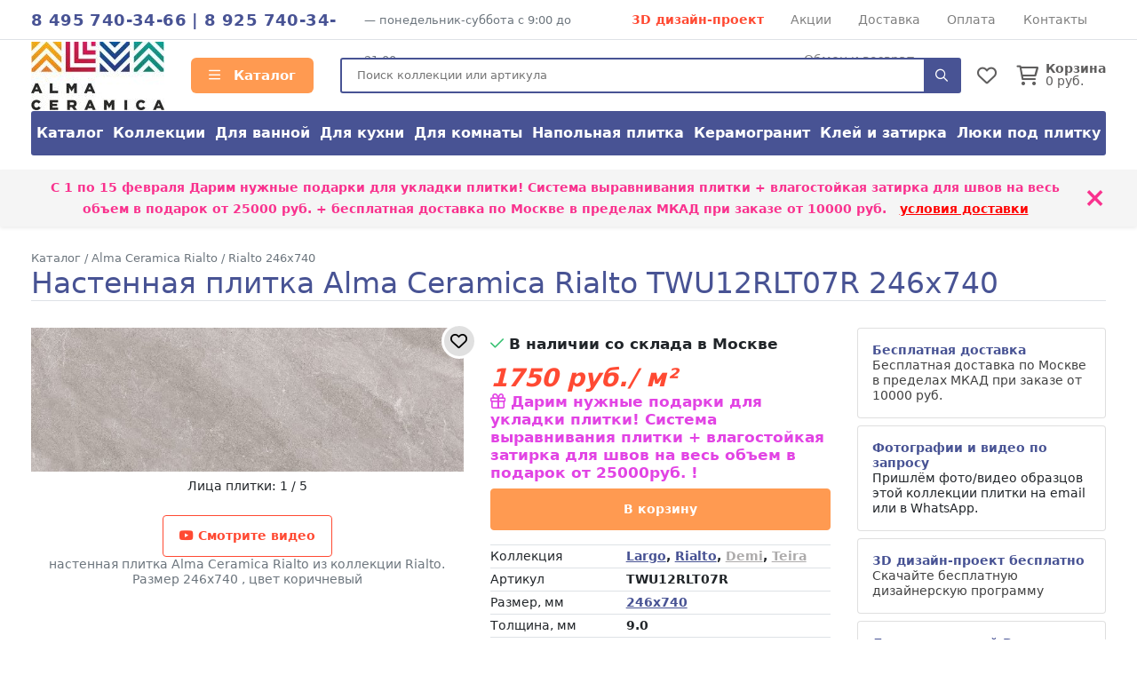

--- FILE ---
content_type: text/html; charset=UTF-8
request_url: https://alma-keramika.ru/collection/alma-ceramica-rialto/twu12rlt07r
body_size: 12238
content:
<!doctype html>
<html lang="ru">
<head>
    <meta charset="utf-8">
    <meta name="viewport" content="width=device-width, initial-scale=1, minimum-scale=1, maximum-scale=1">
    <meta name="csrf-token" content="SzAm9vnE6A1URFx6jXw3AOnAnlT94E3AgxTZC7iC">
    <title>Настенная плитка Alma Ceramica Rialto TWU12RLT07R 246x740 - купить по цене 1750 руб с бесплатной доставкой по Москве, затирка и система выравнивания в подарок</title>
            <meta name="description" content="настенная плитка Alma Ceramica Rialto – купить по выгодной цене в официальном интернет-магазине Alma Ceramica. Размер: 246x740Коллекция: Rialto. Артикул: TWU12RLT07R. В наличии . Доставка по Москве области со склада и всей России.">
                            <meta name="google-site-verification" content="heTMpI9UhrONeay9hRecVbD7OMjYbUYA6nSMqjMEHHs">
        <link rel="shortcut icon" type="image/x-icon" href="https://alma-keramika.ru/favicon.ico">
        <link media="all" type="text/css" rel="stylesheet" href="https://alma-keramika.ru/css/alma.css?id=714c2662750f70f9aeeb">
    <link media="all" type="text/css" rel="stylesheet" href="https://alma-keramika.ru/css/fontawesome.css?id=3b34ad77857e5c2aa99c">
    <script src="https://alma-keramika.ru/js/app.js?id=68ceae17c2fb82b7e1ba"></script>
            <link rel="canonical" href="https://alma-keramika.ru/collection/alma-ceramica-largo/twu12rlt07r"/>
            </head>
<body>
<div class="d-lg-none">
    <div class="mobile-menu-overlay" style="width:100%;background-color: rgba(255,255,255,0.2);display: none;">
        <div class="mobile-menu">
            <div class="mobile-menu-header">
                <div style="opacity: 1;float:left;line-height:16px;padding-top:12px;width:248px;font-weight: bold;color: white;">
                    <span style="font-size:1.4em;">
                        ALMA CERAMICA                    </span><br/>
                                            интернет магазин
                        
                                    </div>
                <a style="font-size: 30px;line-height: 55px;float:right;display:block;width:30px;text-align: right;"
                   onclick="closeMobileMenu()">
                    <img src="/ui/images/close-icon.png" alt="Close">
                </a>
                <div class="clearfix"></div>
            </div>
            <div class="mobile-menu-body">
                <ul ><li class=" level-0"  >
                                        <a class="mobile-menu-link" href="/"><i style="margin-right:8px;min-width:17px;" class="far fa-home"></i> Главная</a></li><li class=" level-0 mobile-menu-basket" style="display:none" >
                                        <a class="mobile-menu-link" href="https://alma-keramika.ru/basket"><i style="margin-right:8px;min-width:17px;" class="far fa-shopping-cart"></i> Корзина <span class="badge badge-danger">0</span></a></li><li class=" level-0 mobile-menu-favorites" style="display:none" >
                                        <a class="mobile-menu-link" href="https://alma-keramika.ru/favorites"><i style="margin-right:8px;min-width:17px;" class="far fa-heart"></i> Избранное <span class="badge badge-danger">0</span></a></li><li class="have-children level-0"  >
                                        <a class="mobile-menu-link" href="/katalog"><i style="margin-right:8px;min-width:17px;" class="far fa-bars"></i> Каталог</a><ul style="display: none;"><li class=" level-1"  >
                                        <a class="mobile-menu-link" href="/katalog">Каталог</a></li><li class=" level-1"  >
                                        <a class="mobile-menu-link" href="/katalog/kollekcionnaya">Коллекции</a></li><li class=" level-1"  >
                                        <a class="mobile-menu-link" href="/katalog/purpose_dlya-vannoy">Для ванной</a></li><li class=" level-1"  >
                                        <a class="mobile-menu-link" href="/katalog/purpose_dlya-kuhni">Для кухни</a></li><li class=" level-1"  >
                                        <a class="mobile-menu-link" href="/katalog/purpose_dlya-komnaty">Для комнаты</a></li><li class=" level-1"  >
                                        <a class="mobile-menu-link" href="/katalog/type_napolnaya?view=item">Напольная плитка</a></li><li class=" level-1"  >
                                        <a class="mobile-menu-link" href="/katalog/material_keramogranitnaya">Керамогранит</a></li><li class=" level-1"  >
                                        <a class="mobile-menu-link" href="/kak-prikleit">Клей и затирка</a></li><li class=" level-1"  >
                                        <a class="mobile-menu-link" href="/luki">Люки под плитку</a></li></ul></li><li class=" level-0"  >
                                        <a class="mobile-menu-link" href="/akciya"><i style="margin-right:8px;min-width:17px;" class="far fa-percent"></i> Скидки и акции</a></li><li class=" level-0"  >
                                        <a class="mobile-menu-link" href="/dizayn-proekt-3d">3D дизайн-проект</a></li><li class=" level-0"  >
                                        <a class="mobile-menu-link" href="/dostavka">Доставка</a></li><li class=" level-0"  >
                                        <a class="mobile-menu-link" href="/oplata">Способы оплаты</a></li><li class=" level-0"  >
                                        <a class="mobile-menu-link" href="/kontakty">Контакты</a></li><li class=" level-0"  >
                                        <a class="mobile-menu-link" href="/vozvrat">Обмен и возврат</a></li></ul>
            </div>
            <div class="mobile-menu-footer">
                <a href="tel:84957403466"
                   style="display:block;color:white;text-align: center;text-transform: uppercase;font-size:24px;">8 495 740-34-66</a>
                <div style="text-align: center;font-size: 11px;text-transform: uppercase;">
                                        понедельник-суббота                    с 9:00 до 21:00                </div>
            </div>
        </div>
    </div>

    <script>
        $().ready(function () {
            $('.mobile-menu-overlay').click(function () {
                closeMobileMenu();
            })

            //убираем активность, если есть вложенный активный элеменент
            $('.mobile-menu .mobile-menu-body li:has(li.active)').each(function (k, v) {
                $(v).removeClass('active');
                $(v).addClass('opened');
                $(v).find('> ul').show();
            })

            $('.mobile-menu').click(function (event) {
                event.stopPropagation();
            });

            Basket.on('add, remove', function (data) {
                if (data.basket.items.length > 0) {
                    $('.mobile-menu-basket').show().find('span').text(data.basket.items.length);
                    $('.header__icon-counter.basket-count').show().text(data.basket.items.length);
                } else {
                    $('.mobile-menu-basket').hide()
                    $('.header__icon-counter.basket-count').hide().text(data.basket.items.length);
                }
            });
            Favorites.on('add, remove', function (data) {
                if (data.favorites.count > 0) {
                    $('.mobile-menu-favorites').show().find('span').text(data.favorites.count);
                    $('.header__icon-counter.favorites-count').show().text(data.favorites.count);
                } else {
                    $('.mobile-menu-favorites').hide();
                    $('.header__icon-counter.favorites-count').hide().text(data.favorites.count);
                }
            });
        });

        $.fn.fadeSlideRight = function (speed, fn) {
            var divWidth = $(this).width();
            var that = this;
            return $(this).animate({
                'margin-left': '0%'
            }, speed || 400, function () {
                $.isFunction(fn) && fn.call(this);
            });
        }

        $.fn.fadeSlideLeft = function (speed, fn) {
            var that = this;
            return $(this).animate({
                'margin-left': '-100%'
            }, speed || 400, function () {
                $.isFunction(fn) && fn.call(this);
            });
        }

        $('.mobile-menu').attr('margin-left', '-100%');

        function openMobileMenu() {
            $('.mobile-menu-overlay').show();
            $('.mobile-menu').fadeSlideRight(350);
            $('body')
                .css('top', '-' + document.documentElement.scrollTop + 'px')
                .data('top', +document.documentElement.scrollTop)
                .addClass('noscroll');
        }

        function closeMobileMenu() {
            $('.mobile-menu').fadeSlideLeft(350, function () {
                $('.mobile-menu-overlay').hide();
            });
            var scrollTop = $('body').data('top');
            $('body').removeClass('noscroll').css('top', '').data('top', null);

            $(window).scrollTop(scrollTop)
        }

        $('.mobile-menu-body li.have-children > a').on('click', function (e) {
            e.stopPropagation();
            e.stopImmediatePropagation();
            e.preventDefault();

            let $el = $(this);

            var $li = $el.parent('li');
            if (!$li.hasClass('opened')) {
                $li.addClass('opened');

                var sub = $li.children('ul').slideDown();
                $li.siblings().not($li).removeClass('opened').find('ul').slideUp();
            } else {
                $li.removeClass('opened').find('ul').slideUp();
            }
        });

        $('.mobile-menu-body li.have-children > a').on('dblclick', function (e) {
            window.location = $(this).attr('href');
        });

        $('.mobile-menu li:not(.have-children)').on('click', function (e) {
            window.location = $(this).children('a').attr('href');
        });
    </script>
</div>
<header id="header">
            <div class="top-line border-bottom d-none d-lg-block">
            <div class="container d-flex">
                                    <div class="top-line__phones d-inline-block text-main-color">
                            <a href="tel:84957403466">8 495 740-34-66</a>                                                    | <a href="tel:89257403466">8 925 740-34-66</a>                                            </div>
                    <div class="top-line_mode d-none d-xl-inline-block ml-2 text-secondary" style="font-size:0.9em;">
                        —                             понедельник-суббота
                                                с 9:00 до 21:00
                    </div>
                                <div class="top-line__links d-flex flex-grow-1" style="flex-wrap: wrap;justify-content: space-evenly;">
                                            <a href="/dizayn-proekt-3d" class="text-danger font-weight-bold">3D дизайн-проект</a>
                                                                <a href="/akciya">Акции</a>
                                            <a href="/dostavka">Доставка</a>
                                            <a href="/oplata">Оплата</a>
                                            <a href="/kontakty">Контакты</a>
                                            <a href="/vozvrat">Обмен и возврат</a>
                                    </div>
            </div>
        </div>
        <div class="container">
        <div class="header align-items-center">
            <a class="mobile-header-button mobile-menu-opener d-lg-none" onclick="openMobileMenu()">
                <i class="far fa-bars"></i>
            </a>
            <a class="header__logo" href="/">
                <img src="/i/resize/theme/alma/logo.jpg__150x.jpg"
                     alt="Интернет-магазин Alma Ceramica"/>
            </a>
            <a href="/katalog"
               class="header__catalog-link float-left d-none d-lg-block" style="">
                <i class="far fa-bars" style="margin-right:10px;"></i> Каталог
            </a>
            <div class="header__search cursor-pointer">
                <form action="/search" method="GET">
                    <input placeholder="Поиск коллекции или артикула" class="search" autocomplete="off"
                           name="search"/>
                    <div onclick="$(event.currentTarget).closest('form').submit()" class="header__search-button">
                        <i class="far fa-search"></i>
                    </div>
                </form>
            </div>

            <div class="header__favorites-and-basket">
                <a href="https://alma-keramika.ru/favorites"
                   class="header__favorites d-inline-block position-relative">
                    <i class="header__icon far fa-heart"></i>
                    <span class="header__icon-counter favorites-count" style="display:none">
                        0
                    </span>
                </a>
                <script>
                    Favorites.on('add remove', function (data) {
                        $('.favorites-count').text(data.favorites.count);
                    })
                </script>
                                    <a href="https://alma-keramika.ru/basket" class="header__basket d-inline-block position-relative">
                        <i class="header__icon far fa-shopping-cart mr-2"></i>
                        <span class="header__icon-counter basket-count"
                                style="display:none">0</span>
                        <div class="float-right d-none d-sm-inline-block" style="line-height: 1;">
                            <div class="font-weight-bold">Корзина</div>
                            <div><span class="basket-price">0</span> руб.</div>
                        </div>
                    </a>
                                <a onclick="toggleMobileSearch()"
                   class="header__search-button d-inline-block position-relative d-md-none">
                    <i class="header__icon far fa-search"></i>
                </a>
                <script>
                    function toggleMobileSearch() {
                        let $header = $('.header');
                        $header.toggleClass('search-toggle');

                        if ($header.hasClass('search-toggle'))
                            $header.find('input').focus();
                    }
                </script>
            </div>
        </div>

        <div class="catalog-menu d-none d-lg-flex mb-3">
                            <a href="/katalog">Каталог</a>
                            <a href="/katalog/kollekcionnaya">Коллекции</a>
                            <a href="/katalog/purpose_dlya-vannoy">Для ванной</a>
                            <a href="/katalog/purpose_dlya-kuhni">Для кухни</a>
                            <a href="/katalog/purpose_dlya-komnaty">Для комнаты</a>
                            <a href="/katalog/type_napolnaya?view=item">Напольная плитка</a>
                            <a href="/katalog/material_keramogranitnaya">Керамогранит</a>
                            <a href="/kak-prikleit">Клей и затирка</a>
                            <a href="/luki">Люки под плитку</a>
                    </div>
    </div>

        
        </header>

    <!--/noindex-->
            <div class="top-action shadow-sm mb-3">
            <div class="container">
                <div class="row align-items-center">
                    <div class="col-12 py-2">
                        <div class="position-relative" style="padding-right:30px;">
                            С 1 по 15 февраля <b>Дарим нужные подарки для укладки плитки! Система выравнивания плитки + влагостойкая затирка для швов на весь объем</b> в подарок от 25000 руб.  + бесплатная доставка по Москве в пределах МКАД при заказе от 10000 руб.&nbsp;&nbsp;&nbsp;<u><a style="color:red" href="/dostavka">условия доставки</a></u>
                            <div class="top_action__close position-absolute cursor-pointer"
                                 onclick="hideActionLine();event.preventDefault();">
                                ×
                            </div>
                        </div>
                    </div>
                </div>
            </div>
        </div>
        <script>
            function hideActionLine() {
                setCookie('hide_action', 1);
                $('.top-action').hide();
            }
        </script>
            <!--/noindex-->
    <div class="container">
        <div class="breadcrumbs" itemscope itemtype="https://schema.org/BreadcrumbList">
        <span itemscope itemprop="itemListElement" itemtype="https://schema.org/ListItem">
                <a href="/katalog" itemprop="item">
                    <span itemprop="name">Каталог</span>
                </a>
                <meta itemprop="position" content="2"/>
            </span>
        /
            <span itemscope itemprop="itemListElement" itemtype="https://schema.org/ListItem">
                <a href="/collection/alma-ceramica-rialto" itemprop="item">
                    <span itemprop="name">Alma Ceramica Rialto</span>
                </a>
                <meta itemprop="position" content="3"/>
            </span>
        /
            <span itemscope itemprop="itemListElement" itemtype="https://schema.org/ListItem">
                <a href="/collection/alma-ceramica-largo/twu12rlt07r" itemprop="item">
                    <span itemprop="name">Rialto 246x740</span>
                </a>
                <meta itemprop="position" content="4"/>
            </span>
        </div>
        <div itemscope itemtype="https://schema.org/Product">
            <meta itemprop="brand" content="Alma Ceramica"/>
        <meta itemprop="sku" content="17729"/>
            <meta itemprop="mpn" content="TWU12RLT07R"/>
        <h1 class="page-heading" itemprop="name">Настенная плитка Alma Ceramica Rialto TWU12RLT07R 246x740
            </h1>

    <div class="row">
        <div class="col-lg-5" style="text-align: center;">
            <div class="position-relative d-inline-block">
                <!--noindex-->
                <a class=" collection__favorites-button"
                   onclick="addToFavoritesClick(event.currentTarget)"
                   data-id="17729" data-model="Item"><i class="far fa-heart"></i></a>
                <!--/noindex-->
                                                                                        <a data-fancybox="item" href="https://alma-keramika.ru/i/resize/item/17729_full.jpg" data-caption="настенная плитка Alma Ceramica Rialto">
                                <img style="max-width: 100%;" itemprop="image" src="https://alma-keramika.ru/i/resize/item/17729_large.jpg"
                                     alt="настенная плитка Alma Ceramica Rialto фото"/>
                            </a>
                                                                                                        <a data-fancybox="item" href="https://alma-keramika.ru/i/resize/item/17729_46943_full.jpg" data-caption="настенная плитка Alma Ceramica Rialto лицо 2"></a>
                                                                                <a data-fancybox="item" href="https://alma-keramika.ru/i/resize/item/17729_46944_full.jpg" data-caption="настенная плитка Alma Ceramica Rialto лицо 3"></a>
                                                                                <a data-fancybox="item" href="https://alma-keramika.ru/i/resize/item/17729_46945_full.jpg" data-caption="настенная плитка Alma Ceramica Rialto лицо 4"></a>
                                                                                <a data-fancybox="item" href="https://alma-keramika.ru/i/resize/item/17729_46946_full.jpg" data-caption="настенная плитка Alma Ceramica Rialto лицо 5"></a>
                                                </div>
                            <div class="my-2">Лица плитки: 1 / 5</div>
                                        <a class=" btn btn-outline-danger mt-3" href="https://youtube.com/embed/u_VwDsqkT7w" data-fancybox="video">
                    <i class="fab fa-youtube"></i> Смотрите видео
                </a>
            
                        <div class="text-secondary" itemprop="description">настенная плитка Alma Ceramica Rialto из
                коллекции Rialto. Размер 246x740                    , цвет коричневый                </div>
        </div>
        <div class="col-lg-4">
                                    <div itemprop="offers" itemscope itemtype="https://schema.org/Offer" style="margin-bottom:12px;">
    <meta itemprop="availability" content="InStock"/>
    <meta itemprop="price" content="1750"/>
    <meta itemprop="priceCurrency" content="RUB"/>
    <div itemprop="eligibleQuantity" itemscope itemtype="https://schema.org/QuantitativeValue">
        <meta itemprop="value" content="1">
        <meta itemprop="unitText" content="sqm">
    </div>
    <div style="position: relative">
        <div style="font-size:1.2em;font-weight: bold;margin-top:8px;margin-bottom:12px;">
                            <span>
                    <i class="far fa-check text-success"></i> В наличии со склада в Москве
                </span>
                    </div>
    </div>
    <div class="clearfix"></div>
                        <div class="collection-price">
                                    <span itemprop="price" style="">1750</span> руб./ м²
                            </div>
                                            <div class="text-danger font-weight-bold mb-2" style="font-size:1.2em;">
                    <a data-toggle="modal" data-target="#skidka-modal" style="color:#e244e4">
                                                    <i class="far fa-gift"></i> Дарим нужные подарки для укладки плитки! Система выравнивания плитки + влагостойкая затирка для швов на весь объем в подарок
                                                 от 25000руб. 
                        !</a>
                </div>
                    
        <div class="clearfix"></div>
    
            <div class="row sm-gutters mt-1">
                            <script>
                    window['i_17729'] = [{"id":17729,"name":"Rialto TWU12RLT07R","size":"246x740","image":"https:\/\/alma-keramika.ru\/i\/resize\/item\/17729_small.jpg","image_large":"https:\/\/alma-keramika.ru\/i\/resize\/item\/17729_large.jpg","type":"\u043d\u0430\u0441\u0442\u0435\u043d\u043d\u0430\u044f \u043f\u043b\u0438\u0442\u043a\u0430","type_id":1,"price":1750,"base_price":1750,"count":0,"is_counted_by_square":true,"is_kratno_korobkam":true,"pack_tile_size":1.274,"pack_tile_count":7,"pack_price":2230,"collection_id":1914,"gift":0}];
                    itemCountChangeCallback = function (calculatorData) {
                        var count = calculatorData.basket[17729]['count'];
                        console.log(calculatorData);
                        if (count) {
                            $('.item-count-col').show();
                        } else {
                            $('.item-count-col').hide();
                        }

                        $('.item-count').text(count);
                                                $('.item-square').text(round(count * 0.182, 2));
                                            };
                </script>
                <div class="col-12 col-md mb-1">
                                            <a style="width:100%"
                           onclick="showCalculatorWindow('i_17729', itemCountChangeCallback)"
                           class="btn btn-main2">В корзину</a>
                                    </div>
                                    <div class="col-12 col-md mb-1 item-count-col"
                          style="display: none" >
                        <a style="width:100%" href="https://alma-keramika.ru/basket" class="btn btn-outline-secondary px-0">
                            <i class="far fa-shopping-cart"></i>
                            <span class="item-count">0</span> шт.
                                                            /
                                <span class="item-square">0</span>
                                м²
                                                    </a>
                    </div>
                    </div>
        <div class="clearfix"></div>
    
    <div class="clearfix"></div>

            <div class="modal" id="skidka-modal" tabindex="-1" role="dialog" aria-hidden="true">
            <div class="modal-dialog modal-dialog-centered" role="document">
                <div class="modal-content">
                    <div class="modal-header">
                        <h5 class="modal-title">Дарим нужные подарки для укладки плитки! Система выравнивания плитки + влагостойкая затирка для швов на весь объем в подарок</h5>
                        <button type="button" class="close" data-dismiss="modal" aria-label="Close">
                            <span aria-hidden="true">&times;</span>
                        </button>
                    </div>
                    <div class="modal-body">
                                                                                                    <div class="mt-4">
                            <div class="text-danger font-weight-bold mb-2"
                                 style="font-size:1.2em;">С 1 по 15 февраля</div>
                                <b>Дарим нужные подарки для укладки плитки! Система выравнивания плитки + влагостойкая затирка для швов на весь объем</b> в подарок от 25000 руб.                                 + бесплатная доставка по Москве в пределах МКАД при заказе от 10000 руб.&nbsp;&nbsp;&nbsp;<u><a style="color:red" href="/dostavka">условия доставки</a></u>                        </div>
                        <div class="mt-2" style="text-decoration: underline">
                                                            Обязательно сообщите менеджеру, что хотите получить подарок после оформления заказа
                                                    </div>
                    </div>
                </div>
            </div>
        </div>
    </div>

            <table class="table table-sm table-attrs">
                <colgroup>
                    <col width="40%"/>
                    <col width="*"/>
                </colgroup>

                <tr>
                    <td>Коллекция</td>
                    <th><a href="https://alma-keramika.ru/collection/alma-ceramica-largo" style="">Largo</a>, <a href="https://alma-keramika.ru/collection/alma-ceramica-rialto" style="">Rialto</a>, <a href="https://alma-keramika.ru/collection/alma-ceramica-demi" style="color:#adabab">Demi</a>, <a href="https://alma-keramika.ru/collection/alma-ceramica-teira" style="color:#adabab">Teira</a></th>
                </tr>
                                                                                            <tr>
                        <td>Артикул</td>
                        <th>TWU12RLT07R</th>
                    </tr>
                                                                            <tr>
                        <td>Размер, мм</td>
                        <th><a href="https://alma-keramika.ru/katalog/size_246x740?view=item">246x740</a></th>
                    </tr>
                                                                            <tr>
                        <td>Толщина, мм</td>
                        <th>9.0</th>
                    </tr>
                                                                            <tr>
                        <td>Лиц плитки</td>
                        <th>5</th>
                    </tr>
                                                                            <tr>
                        <td>Метров в коробке, м2</td>
                        <th>1.2740</th>
                    </tr>
                                                                            <tr>
                        <td>Кол-во в коробке</td>
                        <th>7</th>
                    </tr>
                                                                            <tr>
                        <td>Вес коробки, кг</td>
                        <th>22.000</th>
                    </tr>
                                                                            <tr>
                        <td>Поверхность</td>
                        <th><a href="https://alma-keramika.ru/katalog/surface_matovaya?view=item">матовая</a></th>
                    </tr>
                                                                                                                    <tr>
                        <td>Ректифицированная</td>
                        <th>Да</th>
                    </tr>
                                                                            <tr>
                        <td>Крупноформатная</td>
                        <th>Да</th>
                    </tr>
                                                                            <tr>
                        <td>Материал</td>
                        <th><a href="https://alma-keramika.ru/katalog/material_keramicheskaya?view=item">керамика</a></th>
                    </tr>
                                                                                                <tr>
                        <td>Тип товара</td>
                        <th><a href="https://alma-keramika.ru/katalog/type_nastennaya?view=item">настенная плитка</a></th>
                    </tr>
                                                                            <tr>
                        <td>Применение</td>
                        <th><a href="https://alma-keramika.ru/katalog/purpose_dlya-vannoy?view=item">для ванной</a></th>
                    </tr>
                            </table>

            <style>
                .table-attrs.table-sm th, .table-attrs.table-sm td {
                    padding: 0.3rem 0rem;
                }
            </style>


                            <a class="link text-main2-color d-block mb-2" style="font-size:18px; text-decoration: underline;"
                   href="/collection/alma-ceramica-rialto">
                    Коллекция Rialto                </a>
                                    <a href="https://alma-keramika.ru/i/resize/collection/1901-2000/1914_9380_images_full.jpg"
                       data-fancybox="item-collection-image"><img src="https://alma-keramika.ru/i/resize/collection/1901-2000/1914_9380_images_mini.jpg" class="mr-1 mb-1"></a>
                                    <a href="https://alma-keramika.ru/i/resize/collection/1901-2000/1914_9381_images_full.jpg"
                       data-fancybox="item-collection-image"><img src="https://alma-keramika.ru/i/resize/collection/1901-2000/1914_9381_images_mini.jpg" class="mr-1 mb-1"></a>
                                    </div>
        <div class="col-lg-3">
                            <div>
        <a data-toggle="modal" data-target="#dostavka-modal" class="benefit-block d-block card p-3">
            <b class="text-main-color">Бесплатная доставка</b>
                                        
                            <div>Бесплатная доставка по Москве в пределах МКАД при заказе от 10000 руб.</div>
                    </a>

                    <div class="card mt-2 p-3">
                <div class="font-weight-bold text-main-color">Фотографии и видео по запросу</div>
                Пришлём фото/видео образцов этой коллекции плитки на email или в WhatsApp.
            </div>
        
                    <a data-toggle="modal" data-target="#design-modal" class="benefit-block d-block card mt-2 p-3">
                <b class="text-main-color">3D дизайн-проект бесплатно</b><br/>
                Скачайте бесплатную дизайнерскую программу
            </a>
        
        <div class="card mt-2 p-3">
            <b class="text-main-color">Доставка по всей России</b><br/>
            Доставляем плитку Транспортными Компаниями<br/>
            <a class="mt-1 d-block font-weight-bold text-main2-color" style="text-decoration: underline" href="/dostavka#region">
                Калькулятор стоимости доставки
            </a>
        </div>

            </div>

    <div class="modal" id="dostavka-modal" tabindex="-1" role="dialog" aria-hidden="true">
        <div class="modal-dialog modal-dialog-centered" role="document">
            <div class="modal-content">
                <div class="modal-header">
                    <h5 class="modal-title">Стоимость доставки</h5>
                    <button type="button" class="close" data-dismiss="modal" aria-label="Close">
                        <span aria-hidden="true">&times;</span>
                    </button>
                </div>
                <div class="modal-body">
                    <style>
    .action-line {
        background-color: #fffdb1;
    }
</style>

<table class="table table-sm table-bordered table-responsive-sm">
    <colgroup>
        <col width="160px"/>
        <col width="60px"/>
    </colgroup>
    <thead>
    <tr>
        <th></th>
        <td>Срок</td>
        <td class="action-line">Стоимость по акции</td>
        <td>Стоимость</td>
    </tr>
    </thead>
    <tr>
        <th>
            <div>Москва и область</div>
        </th>
        <td>1-2 дня</td>
        <td class="action-line">
            Бесплатная доставка при покупке:<br/>
                            от 10000 руб.* — Москва в пределах МКАД<br/>
                            от 25000 руб.* — до 50 км от МКАД<br/>
                            от 50000 руб.* — до 100 км от МКАД<br/>
                        <span>Далее + 60 руб/км(вес до 1500 кг)</span>
        </td>
        <td>
            3000 руб.<br/>
            <span>Далее + 60 руб/км(вес до 1500 кг)</span>
        </td>
    </tr>
    
    
    
    
    
    
    
    
    <tr>
        <th>Самовывоз</th>
        <td>1 день</td>
        <td colspan="2">Бесплатно</td>
    </tr>
</table>

                </div>
                <div class="modal-footer text-center">
                    <a href="/dostavka" class="btn btn-main2">Подробные условия доставки</a>
                </div>
            </div>
        </div>
    </div>

    <div class="modal" id="design-modal" tabindex="-1" role="dialog" aria-hidden="true">
        <div class="modal-dialog modal-dialog-centered" role="document">
            <div class="modal-content">
                <div class="modal-header">
                    <h5 class="modal-title">3Д дизайн-проект</h5>
                    <button type="button" class="close" data-dismiss="modal" aria-label="Close">
                        <span aria-hidden="true">&times;</span>
                    </button>
                </div>
                <div class="modal-body">
                                            <div class="mt-2">
                            Доступна бесплатная программа для разработки дизайн-проект с любой коллекцией нашей плитки.
                        </div>

                        <div class="mt-2">Программа позволяет с легкостью создать собстенный интерьер и реализовать все идеи
                            с плиткой Alma Ceramica</div>

                        <div class="mt-2">Освоение программы занимает всего 10 минут.</div>

                        <div class="mt-2">Если у вас возникли проблемы с освоением программы, менеджер может помочь вам.</div>
                                    </div>
                <div class="modal-footer">
                    <a class="btn btn-main2" target="_blank" style="width:100%;"
                       href="https://www.almaceramica.ru/3d-design/ceramic-web">Скачать программу<i class="far fa-cloud-download"></i>
                    </a>
                </div>
            </div>
        </div>
    </div>

    <style>
        .benefit-block {
        }

        .benefit-block:hover {
            background-color: #eee;
        }
    </style>
                    </div>
    </div>

            <h2 class="mt-3">Другая плитка коллекции
            <a style="text-decoration: underline;" href="/collection/alma-ceramica-rialto">
                    Alma Ceramica Rialto</a>
        </h2>

        <div class="row collection-items-row">
                            <div class="col-lg-3 col-6 col-md-4 col-item-outer">
        <a class="zoomable" style="position: relative;" href="https://alma-keramika.ru/i/resize/item/17724_full.jpg" data-fancybox="lightbox[gal]"
       data-caption="Alma Ceramica Rialto GFU04RLT04R">
        <img src="https://alma-keramika.ru/i/resize/item/17724_medium.jpg" style="width:100%;margin-top:1px;" alt="керамогранит Alma Ceramica Rialto">
    </a>

    <a href="/collection/alma-ceramica-rialto/gfu04rlt04r" style="font-size:14px;line-height: 122%;display: block;">
        <div class="text-main-color font-weight-bold mt-2">Rialto GFU04RLT04R</div>
    </a>
    <div class="text-secondary">Керамогранит 600x600 9мм</div>

                        <div class="item-pack text-secondary">
                Упаковка: 1.8 м² =  5
                шт.
            </div>
        
        <div style="margin-top:12px;">
                            <div class="plitka-price mt-2 row no-gutters align-items-center">
                    <div class="col-6">
                                                    <b>2450</b>
                                                руб/                            м<sup>2</sup>
                                            </div>
                    <div class="col-6">
                                                    <a class="btn btn-main2 px-0" style="width:100%;text-align: center;"
                               onclick="showCalculatorWindow('i_17724')">В&thinsp;корзину</a>
                                            </div>
                    <script>
                        window['i_17724'] = [{"id":17724,"name":"Rialto GFU04RLT04R","size":"600x600","image":"https:\/\/alma-keramika.ru\/i\/resize\/item\/17724_small.jpg","image_large":"https:\/\/alma-keramika.ru\/i\/resize\/item\/17724_large.jpg","type":"\u043a\u0435\u0440\u0430\u043c\u043e\u0433\u0440\u0430\u043d\u0438\u0442","type_id":2,"price":2450,"base_price":2450,"count":0,"is_counted_by_square":true,"is_kratno_korobkam":true,"pack_tile_size":1.8,"pack_tile_count":5,"pack_price":4410,"collection_id":null,"gift":0}];
                    </script>
                </div>
                    </div>
    </div>
                            <div class="col-lg-3 col-6 col-md-4 col-item-outer">
        <a class="zoomable" style="position: relative;" href="https://alma-keramika.ru/i/resize/item/17725_full.jpg" data-fancybox="lightbox[gal]"
       data-caption="Alma Ceramica Rialto GFU04RLT07R">
        <img src="https://alma-keramika.ru/i/resize/item/17725_medium.jpg" style="width:100%;margin-top:1px;" alt="керамогранит Alma Ceramica Rialto">
    </a>

    <a href="/collection/alma-ceramica-rialto/gfu04rlt07r" style="font-size:14px;line-height: 122%;display: block;">
        <div class="text-main-color font-weight-bold mt-2">Rialto GFU04RLT07R</div>
    </a>
    <div class="text-secondary">Керамогранит 600x600 9мм</div>

                        <div class="item-pack text-secondary">
                Упаковка: 1.8 м² =  5
                шт.
            </div>
        
        <div style="margin-top:12px;">
                            <div class="plitka-price mt-2 row no-gutters align-items-center">
                    <div class="col-6">
                                                    <b>2450</b>
                                                руб/                            м<sup>2</sup>
                                            </div>
                    <div class="col-6">
                                                    <a class="btn btn-main2 px-0" style="width:100%;text-align: center;"
                               onclick="showCalculatorWindow('i_17725')">В&thinsp;корзину</a>
                                            </div>
                    <script>
                        window['i_17725'] = [{"id":17725,"name":"Rialto GFU04RLT07R","size":"600x600","image":"https:\/\/alma-keramika.ru\/i\/resize\/item\/17725_small.jpg","image_large":"https:\/\/alma-keramika.ru\/i\/resize\/item\/17725_large.jpg","type":"\u043a\u0435\u0440\u0430\u043c\u043e\u0433\u0440\u0430\u043d\u0438\u0442","type_id":2,"price":2450,"base_price":2450,"count":0,"is_counted_by_square":true,"is_kratno_korobkam":true,"pack_tile_size":1.8,"pack_tile_count":5,"pack_price":4410,"collection_id":null,"gift":0}];
                    </script>
                </div>
                    </div>
    </div>
                            <div class="col-lg-3 col-6 col-md-4 col-item-outer">
        <a class="zoomable" style="position: relative;" href="https://alma-keramika.ru/i/resize/item/17726_full.jpg" data-fancybox="lightbox[gal]"
       data-caption="Alma Ceramica Rialto GFU04RLT08R">
        <img src="https://alma-keramika.ru/i/resize/item/17726_medium.jpg" style="width:100%;margin-top:1px;" alt="керамогранит Alma Ceramica Rialto">
    </a>

    <a href="/collection/alma-ceramica-rialto/gfu04rlt08r" style="font-size:14px;line-height: 122%;display: block;">
        <div class="text-main-color font-weight-bold mt-2">Rialto GFU04RLT08R</div>
    </a>
    <div class="text-secondary">Керамогранит 600x600 9мм</div>

                        <div class="item-pack text-secondary">
                Упаковка: 1.8 м² =  5
                шт.
            </div>
        
        <div style="margin-top:12px;">
                            <div class="plitka-price mt-2 row no-gutters align-items-center">
                    <div class="col-6">
                                                    <b>2450</b>
                                                руб/                            м<sup>2</sup>
                                            </div>
                    <div class="col-6">
                                                    <a class="btn btn-main2 px-0" style="width:100%;text-align: center;"
                               onclick="showCalculatorWindow('i_17726')">В&thinsp;корзину</a>
                                            </div>
                    <script>
                        window['i_17726'] = [{"id":17726,"name":"Rialto GFU04RLT08R","size":"600x600","image":"https:\/\/alma-keramika.ru\/i\/resize\/item\/17726_small.jpg","image_large":"https:\/\/alma-keramika.ru\/i\/resize\/item\/17726_large.jpg","type":"\u043a\u0435\u0440\u0430\u043c\u043e\u0433\u0440\u0430\u043d\u0438\u0442","type_id":2,"price":2450,"base_price":2450,"count":0,"is_counted_by_square":true,"is_kratno_korobkam":true,"pack_tile_size":1.8,"pack_tile_count":5,"pack_price":4410,"collection_id":null,"gift":0}];
                    </script>
                </div>
                    </div>
    </div>
                            <div class="col-lg-3 col-6 col-md-4 col-item-outer">
        <a class="zoomable" style="position: relative;" href="https://alma-keramika.ru/i/resize/item/17728_full.jpg" data-fancybox="lightbox[gal]"
       data-caption="Alma Ceramica Rialto TWU12RLT04R">
        <img src="https://alma-keramika.ru/i/resize/item/17728_medium.jpg" style="width:100%;margin-top:1px;" alt="настенная плитка Alma Ceramica Rialto">
    </a>

    <a href="/collection/alma-ceramica-rialto/twu12rlt04r" style="font-size:14px;line-height: 122%;display: block;">
        <div class="text-main-color font-weight-bold mt-2">Rialto TWU12RLT04R</div>
    </a>
    <div class="text-secondary">Настенная плитка 246x740 9мм</div>

                        <div class="item-pack text-secondary">
                Упаковка: 1.274 м² =  7
                шт.
            </div>
        
        <div style="margin-top:12px;">
                            <div class="plitka-price mt-2 row no-gutters align-items-center">
                    <div class="col-6">
                                                    <b>1750</b>
                                                руб/                            м<sup>2</sup>
                                            </div>
                    <div class="col-6">
                                                    <a class="btn btn-main2 px-0" style="width:100%;text-align: center;"
                               onclick="showCalculatorWindow('i_17728')">В&thinsp;корзину</a>
                                            </div>
                    <script>
                        window['i_17728'] = [{"id":17728,"name":"Rialto TWU12RLT04R","size":"246x740","image":"https:\/\/alma-keramika.ru\/i\/resize\/item\/17728_small.jpg","image_large":"https:\/\/alma-keramika.ru\/i\/resize\/item\/17728_large.jpg","type":"\u043d\u0430\u0441\u0442\u0435\u043d\u043d\u0430\u044f \u043f\u043b\u0438\u0442\u043a\u0430","type_id":1,"price":1750,"base_price":1750,"count":0,"is_counted_by_square":true,"is_kratno_korobkam":true,"pack_tile_size":1.274,"pack_tile_count":7,"pack_price":2230,"collection_id":null,"gift":0}];
                    </script>
                </div>
                    </div>
    </div>
                            <div class="col-lg-3 col-6 col-md-4 col-item-outer">
        <a class="zoomable" style="position: relative;" href="https://alma-keramika.ru/i/resize/item/17730_full.jpg" data-fancybox="lightbox[gal]"
       data-caption="Alma Ceramica Rialto TWU12RLT08R">
        <img src="https://alma-keramika.ru/i/resize/item/17730_medium.jpg" style="width:100%;margin-top:1px;" alt="настенная плитка Alma Ceramica Rialto">
    </a>

    <a href="/collection/alma-ceramica-rialto/twu12rlt08r" style="font-size:14px;line-height: 122%;display: block;">
        <div class="text-main-color font-weight-bold mt-2">Rialto TWU12RLT08R</div>
    </a>
    <div class="text-secondary">Настенная плитка 246x740 9мм</div>

                        <div class="item-pack text-secondary">
                Упаковка: 1.274 м² =  7
                шт.
            </div>
        
        <div style="margin-top:12px;">
                            <div class="plitka-price mt-2 row no-gutters align-items-center">
                    <div class="col-6">
                                                    <b>1750</b>
                                                руб/                            м<sup>2</sup>
                                            </div>
                    <div class="col-6">
                                                    <a class="btn btn-main2 px-0" style="width:100%;text-align: center;"
                               onclick="showCalculatorWindow('i_17730')">В&thinsp;корзину</a>
                                            </div>
                    <script>
                        window['i_17730'] = [{"id":17730,"name":"Rialto TWU12RLT08R","size":"246x740","image":"https:\/\/alma-keramika.ru\/i\/resize\/item\/17730_small.jpg","image_large":"https:\/\/alma-keramika.ru\/i\/resize\/item\/17730_large.jpg","type":"\u043d\u0430\u0441\u0442\u0435\u043d\u043d\u0430\u044f \u043f\u043b\u0438\u0442\u043a\u0430","type_id":1,"price":1750,"base_price":1750,"count":0,"is_counted_by_square":true,"is_kratno_korobkam":true,"pack_tile_size":1.274,"pack_tile_count":7,"pack_price":2230,"collection_id":null,"gift":0}];
                    </script>
                </div>
                    </div>
    </div>
                            <div class="col-lg-3 col-6 col-md-4 col-item-outer">
        <a class="zoomable" style="position: relative;" href="https://alma-keramika.ru/i/resize/item/17733_full.jpg" data-fancybox="lightbox[gal]"
       data-caption="Alma Ceramica Rialto TWU12RLT18R">
        <img src="https://alma-keramika.ru/i/resize/item/17733_medium.jpg" style="width:100%;margin-top:1px;" alt="настенная плитка Alma Ceramica Rialto">
    </a>

    <a href="/collection/alma-ceramica-rialto/twu12rlt18r" style="font-size:14px;line-height: 122%;display: block;">
        <div class="text-main-color font-weight-bold mt-2">Rialto TWU12RLT18R</div>
    </a>
    <div class="text-secondary">Настенная плитка 246x740 10мм</div>

                        <div class="item-pack text-secondary">
                Упаковка: 1.274 м² =  7
                шт.
            </div>
        
        <div style="margin-top:12px;">
                            <div class="plitka-price mt-2 row no-gutters align-items-center">
                    <div class="col-6">
                                                    <b>1750</b>
                                                руб/                            м<sup>2</sup>
                                            </div>
                    <div class="col-6">
                                                    <a class="btn btn-main2 px-0" style="width:100%;text-align: center;"
                               onclick="showCalculatorWindow('i_17733')">В&thinsp;корзину</a>
                                            </div>
                    <script>
                        window['i_17733'] = [{"id":17733,"name":"Rialto TWU12RLT18R","size":"246x740","image":"https:\/\/alma-keramika.ru\/i\/resize\/item\/17733_small.jpg","image_large":"https:\/\/alma-keramika.ru\/i\/resize\/item\/17733_large.jpg","type":"\u043d\u0430\u0441\u0442\u0435\u043d\u043d\u0430\u044f \u043f\u043b\u0438\u0442\u043a\u0430","type_id":1,"price":1750,"base_price":1750,"count":0,"is_counted_by_square":true,"is_kratno_korobkam":true,"pack_tile_size":1.274,"pack_tile_count":7,"pack_price":2230,"collection_id":null,"gift":0}];
                    </script>
                </div>
                    </div>
    </div>
                            <div class="col-lg-3 col-6 col-md-4 col-item-outer">
        <a class="zoomable" style="position: relative;" href="https://alma-keramika.ru/i/resize/item/26039_full.jpg" data-fancybox="lightbox[gal]"
       data-caption="Alma Ceramica Metallic Glossy Silver BWM71MET707">
        <img src="https://alma-keramika.ru/i/resize/item/26039_medium.jpg" style="width:100%;margin-top:1px;" alt="бордюр Alma Ceramica Metallic Glossy Silver">
    </a>

    <a href="/collection/alma-ceramica-rialto/bwm71met707" style="font-size:14px;line-height: 122%;display: block;">
        <div class="text-main-color font-weight-bold mt-2">Metallic Glossy Silver BWM71MET707</div>
    </a>
    <div class="text-secondary">Бордюр 12x740 9мм</div>

            
        <div style="margin-top:12px;">
                            <div class="plitka-price mt-2 row no-gutters align-items-center">
                    <div class="col-6">
                                                    <b>430</b>
                                                руб/                            шт
                                            </div>
                    <div class="col-6">
                                                    <a class="btn btn-main2 px-0" style="width:100%;text-align: center;"
                               onclick="showCalculatorWindow('i_26039')">В&thinsp;корзину</a>
                                            </div>
                    <script>
                        window['i_26039'] = [{"id":26039,"name":"Metallic Glossy Silver BWM71MET707","size":"12x740","image":"https:\/\/alma-keramika.ru\/i\/resize\/item\/26039_small.jpg","image_large":"https:\/\/alma-keramika.ru\/i\/resize\/item\/26039_large.jpg","type":"\u0431\u043e\u0440\u0434\u044e\u0440","type_id":4,"price":430,"base_price":430,"count":0,"is_counted_by_square":false,"is_kratno_korobkam":false,"pack_tile_size":0.7814,"pack_tile_count":88,"pack_price":37840,"collection_id":null,"gift":0}];
                    </script>
                </div>
                    </div>
    </div>
                    </div>
    
                <a href="/katalog/size_246x740?view=item"
           class="h2 mt-5 d-block text-main-color">Другая плитка 246x740</a>
        <div class="row">
                            <div class="col-lg-3 col-6 col-md-4 col-item-outer">
        <a class="zoomable" style="position: relative;" href="https://alma-keramika.ru/i/resize/item/17939_full.jpg" data-fancybox="lightbox[gal]"
       data-caption="Alma Ceramica Largo DWU12LRG07R">
        <img src="https://alma-keramika.ru/i/resize/item/17939_medium.jpg" style="width:100%;margin-top:1px;" alt="декор Alma Ceramica Largo">
    </a>

    <a href="/collection/alma-ceramica-largo/dwu12lrg07r" style="font-size:14px;line-height: 122%;display: block;">
        <div class="text-main-color font-weight-bold mt-2">Largo DWU12LRG07R</div>
    </a>
    <div class="text-secondary">Декор 246x740 10мм</div>

    </div>
                            <div class="col-lg-3 col-6 col-md-4 col-item-outer">
        <a class="zoomable" style="position: relative;" href="https://alma-keramika.ru/i/resize/item/21994_full.jpg" data-fancybox="lightbox[gal]"
       data-caption="Alma Ceramica Riola TWU12RLA14R">
        <img src="https://alma-keramika.ru/i/resize/item/21994_medium.jpg" style="width:100%;margin-top:1px;" alt="настенная плитка Alma Ceramica Riola">
    </a>

    <a href="/collection/alma-ceramica-riola/twu12rla14r" style="font-size:14px;line-height: 122%;display: block;">
        <div class="text-main-color font-weight-bold mt-2">Riola TWU12RLA14R</div>
    </a>
    <div class="text-secondary">Настенная плитка 246x740 10мм</div>

    </div>
                            <div class="col-lg-3 col-6 col-md-4 col-item-outer">
        <a class="zoomable" style="position: relative;" href="https://alma-keramika.ru/i/resize/item/21995_full.jpg" data-fancybox="lightbox[gal]"
       data-caption="Alma Ceramica Riola DWU12RLA04R">
        <img src="https://alma-keramika.ru/i/resize/item/21995_medium.jpg" style="width:100%;margin-top:1px;" alt="декор Alma Ceramica Riola">
    </a>

    <a href="/collection/alma-ceramica-riola/dwu12rla04r" style="font-size:14px;line-height: 122%;display: block;">
        <div class="text-main-color font-weight-bold mt-2">Riola DWU12RLA04R</div>
    </a>
    <div class="text-secondary">Декор 246x740 10мм</div>

    </div>
                            <div class="col-lg-3 col-6 col-md-4 col-item-outer">
        <a class="zoomable" style="position: relative;" href="https://alma-keramika.ru/i/resize/item/21996_full.jpg" data-fancybox="lightbox[gal]"
       data-caption="Alma Ceramica Riola DWU12RLA44R">
        <img src="https://alma-keramika.ru/i/resize/item/21996_medium.jpg" style="width:100%;margin-top:1px;" alt="декор Alma Ceramica Riola">
    </a>

    <a href="/collection/alma-ceramica-riola/dwu12rla44r" style="font-size:14px;line-height: 122%;display: block;">
        <div class="text-main-color font-weight-bold mt-2">Riola DWU12RLA44R</div>
    </a>
    <div class="text-secondary">Декор 246x740 10мм</div>

    </div>
                            <div class="col-lg-3 col-6 col-md-4 col-item-outer">
        <a class="zoomable" style="position: relative;" href="https://alma-keramika.ru/i/resize/item/22911_full.jpg" data-fancybox="lightbox[gal]"
       data-caption="Alma Ceramica Riola TWU12RLA04R">
        <img src="https://alma-keramika.ru/i/resize/item/22911_medium.jpg" style="width:100%;margin-top:1px;" alt="настенная плитка Alma Ceramica Riola">
    </a>

    <a href="/collection/alma-ceramica-riola/twu12rla04r" style="font-size:14px;line-height: 122%;display: block;">
        <div class="text-main-color font-weight-bold mt-2">Riola TWU12RLA04R</div>
    </a>
    <div class="text-secondary">Настенная плитка 246x740 10мм</div>

    </div>
                            <div class="col-lg-3 col-6 col-md-4 col-item-outer">
        <a class="zoomable" style="position: relative;" href="https://alma-keramika.ru/i/resize/item/29900_full.jpg" data-fancybox="lightbox[gal]"
       data-caption="Alma Ceramica Laurent TWU12LRT07R">
        <img src="https://alma-keramika.ru/i/resize/item/29900_medium.jpg" style="width:100%;margin-top:1px;" alt="настенная плитка Alma Ceramica Laurent">
    </a>

    <a href="/collection/alma-ceramica-laurent/twu12lrt07r" style="font-size:14px;line-height: 122%;display: block;">
        <div class="text-main-color font-weight-bold mt-2">Laurent TWU12LRT07R</div>
    </a>
    <div class="text-secondary">Настенная плитка 246x740 9.8мм</div>

    </div>
                            <div class="col-lg-3 col-6 col-md-4 col-item-outer">
        <a class="zoomable" style="position: relative;" href="https://alma-keramika.ru/i/resize/item/29901_full.jpg" data-fancybox="lightbox[gal]"
       data-caption="Alma Ceramica Laurent TWU12LRT70R">
        <img src="https://alma-keramika.ru/i/resize/item/29901_medium.jpg" style="width:100%;margin-top:1px;" alt="настенная плитка Alma Ceramica Laurent">
    </a>

    <a href="/collection/alma-ceramica-laurent/twu12lrt70r" style="font-size:14px;line-height: 122%;display: block;">
        <div class="text-main-color font-weight-bold mt-2">Laurent TWU12LRT70R</div>
    </a>
    <div class="text-secondary">Настенная плитка 246x740 9.8мм</div>

    </div>
                            <div class="col-lg-3 col-6 col-md-4 col-item-outer">
        <a class="zoomable" style="position: relative;" href="https://alma-keramika.ru/i/resize/item/29902_full.jpg" data-fancybox="lightbox[gal]"
       data-caption="Alma Ceramica Laurent TWU12LRT17R">
        <img src="https://alma-keramika.ru/i/resize/item/29902_medium.jpg" style="width:100%;margin-top:1px;" alt="настенная плитка Alma Ceramica Laurent">
    </a>

    <a href="/collection/alma-ceramica-laurent/twu12lrt17r" style="font-size:14px;line-height: 122%;display: block;">
        <div class="text-main-color font-weight-bold mt-2">Laurent TWU12LRT17R</div>
    </a>
    <div class="text-secondary">Настенная плитка 246x740 9.8мм</div>

    </div>
                            <div class="col-lg-3 col-6 col-md-4 col-item-outer">
        <a class="zoomable" style="position: relative;" href="https://alma-keramika.ru/i/resize/item/29903_full.jpg" data-fancybox="lightbox[gal]"
       data-caption="Alma Ceramica Laurent TWU12LRT27R">
        <img src="https://alma-keramika.ru/i/resize/item/29903_medium.jpg" style="width:100%;margin-top:1px;" alt="настенная плитка Alma Ceramica Laurent">
    </a>

    <a href="/collection/alma-ceramica-laurent/twu12lrt27r" style="font-size:14px;line-height: 122%;display: block;">
        <div class="text-main-color font-weight-bold mt-2">Laurent TWU12LRT27R</div>
    </a>
    <div class="text-secondary">Настенная плитка 246x740 9.8мм</div>

    </div>
                            <div class="col-lg-3 col-6 col-md-4 col-item-outer">
        <a class="zoomable" style="position: relative;" href="https://alma-keramika.ru/i/resize/item/29940_full.jpg" data-fancybox="lightbox[gal]"
       data-caption="Alma Ceramica Oxide TWU12OXD07R">
        <img src="https://alma-keramika.ru/i/resize/item/29940_medium.jpg" style="width:100%;margin-top:1px;" alt="настенная плитка Alma Ceramica Oxide">
    </a>

    <a href="/collection/alma-ceramica-oxide/twu12oxd07r" style="font-size:14px;line-height: 122%;display: block;">
        <div class="text-main-color font-weight-bold mt-2">Oxide TWU12OXD07R</div>
    </a>
    <div class="text-secondary">Настенная плитка 246x740 9.8мм</div>

    </div>
                            <div class="col-lg-3 col-6 col-md-4 col-item-outer">
        <a class="zoomable" style="position: relative;" href="https://alma-keramika.ru/i/resize/item/29941_full.jpg" data-fancybox="lightbox[gal]"
       data-caption="Alma Ceramica Oxide TWU12OXD17R">
        <img src="https://alma-keramika.ru/i/resize/item/29941_medium.jpg" style="width:100%;margin-top:1px;" alt="настенная плитка Alma Ceramica Oxide">
    </a>

    <a href="/collection/alma-ceramica-oxide/twu12oxd17r" style="font-size:14px;line-height: 122%;display: block;">
        <div class="text-main-color font-weight-bold mt-2">Oxide TWU12OXD17R</div>
    </a>
    <div class="text-secondary">Настенная плитка 246x740 9.8мм</div>

    </div>
                            <div class="col-lg-3 col-6 col-md-4 col-item-outer">
        <a class="zoomable" style="position: relative;" href="https://alma-keramika.ru/i/resize/item/29942_full.jpg" data-fancybox="lightbox[gal]"
       data-caption="Alma Ceramica Oxide TWU12OXD40R">
        <img src="https://alma-keramika.ru/i/resize/item/29942_medium.jpg" style="width:100%;margin-top:1px;" alt="настенная плитка Alma Ceramica Oxide">
    </a>

    <a href="/collection/alma-ceramica-oxide/twu12oxd40r" style="font-size:14px;line-height: 122%;display: block;">
        <div class="text-main-color font-weight-bold mt-2">Oxide TWU12OXD40R</div>
    </a>
    <div class="text-secondary">Настенная плитка 246x740 9.8мм</div>

    </div>
                    </div>
    
            <p style="text-align: justify">
                Настенная плитка Alma Ceramica Rialto недорого. настенная плитка Alma Ceramica Rialto -
            это высококачественная керамическая плитка и кафель, произведенные в России. В
            интернет-магазине alma-keramika.ru вы можете купить плитку коллекции
                Alma Ceramica Rialto. Мы продаем плитку настенная плитка Alma Ceramica Rialto и
            другую керамику "Alma Ceramica Россия" в Москве и московской области, с доставкой
            на
            дом. По вопросам покупки обращайтесь по телефону 8 495 740-34-66        </p>
    </div>
    </div>
<script type="text/html" id="add2basket-window-template">
        <div class="b-calculator">
            <div class="collection-calculator"></div>
        </div>
    </script>

    <script type="text/html" id="added-window-template">
        <div class="row sm-gutters">
            <div class="col-4">
                <a class="btn btn-outline-secondary" style="width:100%;" data-dismiss="modal">Закрыть</a>
            </div>
            <div class="col-8">
                <a class="btn btn-main2" style="width:100%;" href="https://alma-keramika.ru/basket/checkout">Оформить заказ</a>
            </div>
        </div>
    </script>

    <script type="text/html" id="collection-calculator-template">
        <table class="collection-calculator-table table table-sm">
            <thead>
            <tr>
                <th></th>
                <th>Позиция</th>
                <th class="text-center">Цена</th>
                <th class="text-center">Коробки</th>
                <th class="text-center">Площадь, м²</th>
                <th class="text-center">Кол-во</th>
                <th>Итог</th>
            </tr>
            </thead>
            <% _.each(tiles, function(t){%>
            <tr data-item-id="<%=t.id%>" class="item">
                <td class="calculator-column-image text-center">
                    <a target="_blank" href="<%=t.image_large%>"
                       data-caption="<%=t.name%>" class="zoomable"
                       data-fancybox="calculator"
                       title="<%=t.name%>">
                        <img src="<%=t.image%>"/>
                    </a>
                </td>
                <td class="calculator-column-description">
                    <div class="calculator-item-name text-main-color"><%=t.name%></div>
                    <div class="calculator-item-size text-secondary"><%=t.size%></div>
                    <div class="calculator-item-type text-secondary"><%=t.type%></div>
                </td>
                <td class="calculator-column-price">
                    <% if (t.price) { %>
                    <div>
                        <% if (t.price < t.base_price){%>
                        <span class="calculator-item-old-price"
                              style="text-decoration: line-through;font-size:0.85em;color:gray;"><%=t.base_price%></span>
                        <% } %>
                        <span><%=t.price%>&thinsp;₽&thinsp;/<%=t.is_counted_by_square ? 'м²' : 'шт'%></span>
                    </div>
                    <% if (t.price < t.base_price){%>
                    <div class="calculator-item-discount text-danger">скидка <%=t.base_price - t.price%>&thinsp;₽
                    </div>
                    <% } %>
                                            <% if (t.is_kratno_korobkam){ %>
                    <div class="text-info">Отгружается<br/> кратно коробкам</div>
                    <% } %>
                                        <% } else { %>
                    не указано
                    <% } %>
                </td>
                <td class="calculator-column-pack">
                    <% if (t.pack_tile_count && t.is_kratno_korobkam){ %>
                    <a class="plusminus decrement noselect">-</a>
                    <div class="input-wrap">
                        <input class="item-pack unit form-control text-center" data-unit="pack" type="number"
                        <%=t.is_kratno_korobkam ? '' : 'disabled="disabled"'%> />
                    </div>
                    <a class="plusminus increment noselect">+</a>
                    <% } %>

                    <% if (t.is_kratno_korobkam && (parseFloat(t.pack_tile_size) || t.pack_tile_count)){ %>
                    <div class="subtext position-relative" style="margin-bottom:-1em;">
                        В коробке:
                    </div>
                    <% } %>
                </td>
                <td class="calculator-column-square">
                    <a class="plusminus decrement noselect">-</a>
                    <div class="input-wrap">
                        <input class="item-size unit form-control text-center" data-unit="size" type="text"/>
                    </div>
                    <a class="plusminus increment noselect">+</a>


                    <% if (t.is_kratno_korobkam && parseFloat(t.pack_tile_size)){ %>
                    <div class="subtext position-relative" style="margin-bottom:-1em;">
                        <%=t.pack_tile_size%> м²
                    </div>
                    <% } %>
                </td>
                <td class="calculator-column-count">
                    <a class="plusminus decrement noselect">-</a>
                    <div class="input-wrap">
                        <input class="item-count unit form-control text-center" type="number" data-unit="count"/>
                    </div>
                    <a class="plusminus increment noselect">+</a>

                    <% if (t.is_kratno_korobkam && t.pack_tile_count){ %>
                    <div class="subtext position-relative" style="margin-bottom:-1em;">
                        <%=t.pack_tile_count%> шт.
                    </div>
                    <% } %>
                </td>
                <td class="calculator-column-total item-price" style="vertical-align:middle">0 ₽</td>
                <td class="clearfix"></td>
            </tr>
            <% }); %>
        </table>

        <div class="calculator__summary m-0" style="width:100%;">
            <div class="row sm-gutters align-items-center">
                <div class="col-6 col-sm-3 text-right">
                    <% if (tiles.length > 1){%>
                    <div class="total-square text-right"></div>
                    <% } %>
                </div>
                <div class="col-6 col-sm-3 text-center">
                    <div class="total-gift"></div>
                    <div class="total-discount text-danger"></div>
                    <div class="total-price mb-1" style="font-weight: bold;font-size:21px;"></div>
                </div>
                <div class="col-12 col-sm-6 d-flex">
                    <button type="button" class="btn btn-main2 add-to-basket" style="flex: 1 0 auto;"><i
                                class="far fa-shopping-cart"></i> Добавить в корзину
                    </button>
                    <button type="button" class="btn btn-outline-secondary ml-1 save-calculator"
                            title="Сохранить расчёт"><i class="far fa-save"></i></button>
                </div>
            </div>
        </div>
    </script>

    <script>
        function inputPlus(el) {
            let $input = $(el).prev();
            $input.val(parseInt($input.val()) + 1).change()
        }

        function inputMinus(el) {
            let $input = $(el).next();
            let val = parseInt($input.val()) - 1;
            if (val < 0)
                val = 0;
            $input.val(val).change();
        }
    </script>

<!--/noindex-->
<div id="share-modal" class="modal" tabindex="-1" role="dialog">
    <div class="modal-dialog modal-dialog-centered" role="document">
        <div class="modal-content">
            <div class="modal-header">
                <h5 class="modal-title">Сохранить избранное</h5>
                <button type="button" class="close" data-dismiss="modal" aria-label="Close">
                    <span aria-hidden="true">&times;</span>
                </button>
            </div>
            <div class="modal-body">
                <p class="text-secondary mt-2">
                    Ссылку можно открыть на любом устройстве
                </p>
                <div class="input-group mb-3">
                    <input type="text" class="form-control" readonly style="height:50px;"/>
                    <div class="input-group-append">
                        <button type="button" class="btn btn-outline-info"
                                onclick="copyBasketUrl(event.currentTarget)"><i class="far fa-copy"></i> Копировать
                        </button>
                    </div>
                </div>
                <div class="d-md-none text-center">
                    <div class=" mb-3">Или</div>
                    <button type="button" class="btn btn-main2 col-8" data-dismiss="modal"
                            onclick="shareBasket(event.currentTarget, 'alma-keramika.ru')">
                        Отправить
                    </button>
                </div>
            </div>
        </div>
    </div>
</div>
<!--/noindex-->
<footer>
    <div class="container" style="padding:30px 30px 60px 30px;line-height: 200%;margin-top:30px;position:relative">
        <div class="row">
            <div class="footer__column col-sm-6 col-lg-3 mb-3">
                <div class="foot-heading">Информация для покупателей</div>
                <a href="/katalog">Каталог</a><br/>
                                                                                <a href="/dostavka">Доставка</a><br/>
                                                                                                    <a href="/oplata">Способы оплаты</a><br/>
                                                                                                    <a href="/kontakty">Контакты</a><br/>
                                                                                                    <a href="/politika-konfidencialnosti">Политика конфиденциальности</a><br/>
                                                                                                    <a href="/about">Сведения о юридическом лице</a><br/>
                                                </div>
                            <div class="footer__column col-sm-6 col-lg-3 mb-3">
                    <div class="foot-heading">
                                                    Официальный сайт Alma Ceramica
                                            </div>
                    <a href="https://www.almaceramica.ru" rel="nofollow"
                       target="_blank">www.almaceramica.ru</a>
                </div>
                                        <div class="footer__column col-sm-6 col-lg-3 mb-3">
                    <div class="foot-heading">Контакты</div>
                    <i class="far fa-phone"></i>
                    <a href="tel:84957403466">8 495 740-34-66</a>
                                            , <a href="tel:89257403466">8 925 740-34-66</a>                                        <br/>
                                            понедельник-суббота
                     с 9:00 до 21:00                    <br/>
                    <i class="far fa-envelope"></i>
                    <a href="&#109;&#x61;&#x69;&#108;&#x74;&#x6f;&#58;sa&#x6c;e&#115;&#x40;al&#109;a&#45;k&#x65;r&#x61;&#x6d;i&#x6b;&#x61;&#x2e;&#x72;&#x75;">sales@alma-keramika.ru</a>
                    <br/>
                </div>
                        <div class="footer__column col-sm-6 col-lg-3 mb-3">
                <div class="foot-heading">
                    <a href="https://alma-keramika.ru/sitemap">
                        <i class="far fa-sitemap"></i> Карта сайта
                    </a>
                </div>
            </div>
        </div>
        <div class="pull-right">
            © 2012-2026 Онлайн-магазин Alma Ceramica<br/>
            Информация на сайте не является публичной офертой
        </div>
    </div>
</footer>
<div style="margin-top:20px;text-align: right;display:none;">
            <!-- Yandex.Metrika counter -->
        <script>
            (function (m, e, t, r, i, k, a) {
                m[i] = m[i] || function () {
                    (m[i].a = m[i].a || []).push(arguments)
                };
                m[i].l = 1 * new Date();
                k = e.createElement(t), a = e.getElementsByTagName(t)[0], k.async = 1, k.src = r, a.parentNode.insertBefore(k, a)
            })
            (window, document, "script", "https://mc.yandex.ru/metrika/tag.js", "ym");

            ym(50446690, "init", {
                clickmap: true,
                trackLinks: true,
                accurateTrackBounce: true,
                webvisor: true
            });
        </script>
        <noscript>
            <div><img src="https://mc.yandex.ru/watch/50446690" style="position:absolute; left:-9999px;" alt=""/>
            </div>
        </noscript>
        <!-- /Yandex.Metrika counter -->
    
                <script>
            (function (i, s, o, g, r, a, m) {
                i['GoogleAnalyticsObject'] = r;
                i[r] = i[r] || function () {
                    (i[r].q = i[r].q || []).push(arguments)
                }, i[r].l = 1 * new Date();
                a = s.createElement(o),
                    m = s.getElementsByTagName(o)[0];
                a.async = 1;
                a.src = g;
                m.parentNode.insertBefore(a, m)
            })(window, document, 'script', '//www.google-analytics.com/analytics.js', 'ga');

            ga('create', 'UA-49707989-4 ', 'alma-keramika.ru');
            ga('send', 'pageview');
        </script>
    </div>
</body>
</html>
